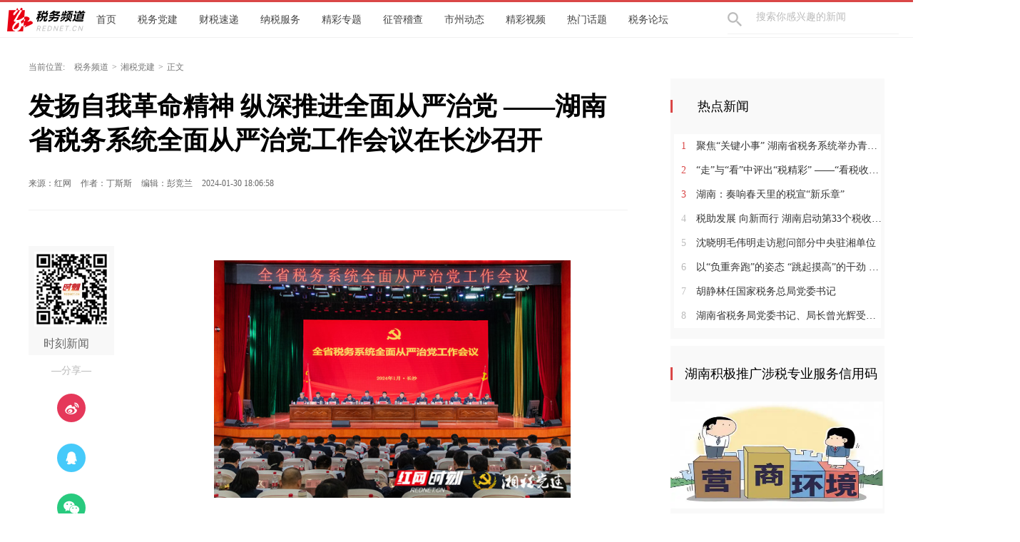

--- FILE ---
content_type: text/html; charset=utf-8
request_url: https://tax.rednet.cn/content/646845/74/13492874.html
body_size: 8959
content:






<!Doctype html>
<html>
<head>
<meta charset="utf-8" />
<meta https-equiv="X-UA-Compatible" content="IE=edge,chrome=1">
<meta name="viewport" content="width=device-width, initial-scale=1">
<meta name="viewport" content="width=1280, initial-scale=0.3">

<link rel="shortcut icon" type="image/x-icon" href="//www.rednet.cn/images/favicon.ico" media="screen" />
<base target="_blank" />
<title>发扬自我革命精神 纵深推进全面从严治党 ——湖南省税务系统全面从严治党工作会议在长沙召开_湘税党建_税务频道</title>
<meta name="description" content="1月30日，湖南省税务系统全面从严治党工作会议在长沙召开。">
<meta name="keywords" content="湘税党建 湖南 全面从严治党 长沙">
<meta property="og:description" content="1月30日，湖南省税务系统全面从严治党工作会议在长沙召开。" />
<meta property="og:title" content="发扬自我革命精神 纵深推进全面从严治党 ——湖南省税务系统全面从严治党工作会议在长沙召开_湘税党建_税务频道" />

<link rel="canonical" href="https://tax.rednet.cn/content/646845/74/13492874.html">
<link rel="alternate" media="only screen and (max-width: 640px)" href="https://tax.rednet.cn/m/content/646845/74/13492874.html">

  <META name="filetype" content="1">
  <META name="publishedtype" content="1">
  <META name="pagetype" content="1">
  <META name="catalogs" content="7852">
  <META name="contentid" content="13492874">
  <META name="publishdate" content="2024-01-30 18:06:58">
  <META name="author" content="丁斯斯">
  <META name="source" content="红网">
<link type="text/css" rel="stylesheet" href="//j.rednet.cn/site/static/css/list.css"/>
<link type="text/css" rel="stylesheet" href="//j.rednet.cn/site/static/css/list_red.css"/>
<link type="text/css" rel="stylesheet" href="//j.rednet.cn/site/static/css/idangerous.swiper.css">
<link type="text/css" rel="stylesheet" href="https://tax.rednet.cn/css/list.css"/>

  <link href="//j.rednet.cn/css/plyr.css" rel="stylesheet">
  <style>
      .plyr__control--overlaid {
        background: rgba(0,0,0,.7)  !important;
        padding: 0 !important;
      }
      .plyr__control--overlaid:focus, .plyr__control--overlaid:hover ,.plyr--video .plyr__control:hover{
        background: rgba(0,0,0,.7) !important;
      }
      .plyr__control--overlaid svg ,.tcp-skin .vjs-big-play-button .vjs-button-icon,.tcp-skin .vjs-big-play-button{
        width: 58px !important;
        height: 58px !important;
      }
      .plyr__control--overlaid svg{
        left: 0 !important;
      }
  </style>
  <!--[if lt IE 9]>
  <script src="//imgcache.qq.com/open/qcloud/video/tcplayer/ie8/videojs-ie8.js"></script>
  <![endif]-->
  <script src="//imgcache.qq.com/open/qcloud/video/tcplayer/lib/hls.min.0.8.8.js"></script>
  <script src="//imgcache.qq.com/open/qcloud/video/tcplayer/tcplayer.min.js"></script>
<script>
var siteId="80";
var siteUrl="https://tax.rednet.cn";
var channelId="7852";
var contentId="13492874";
var terminal="1";
</script>


  <!--[if lte IE 8]>
     <script src="//j.rednet.cn/site/static/js/lib/html5.js"></script>
  <![endif]-->
  <script type="text/javascript" src='//j.rednet.cn/js/plyr.polyfilled.js'></script>
  <script type="text/javascript" src="//j.rednet.cn/site/static/js/lib/jquery.js"></script>
  <script type="text/javascript" src="//j.rednet.cn/site/static/js/config.js" ></script>
  <script type="text/javascript" src="//j.rednet.cn/site_pc_common/js/jquery.qrcode.js" ></script>
  <script type="text/javascript" src="//j.rednet.cn/site/static/js/lib/idangerous.swiper.min.js"></script>
  <script src="//j.rednet.cn/site/static/js/lib/rednetAd.js" type="text/javascript" id="rednetAd"></script>
  <script type="text/javascript" src='//j.rednet.cn/site/static/js/lib/swfobject.js'></script>
  <script type="text/javascript" src="//j.rednet.cn/site/static/js/list_img.js"></script>

<link type="text/css" rel="stylesheet" href="//j.rednet.cn/site/static/css/jplayer.blue.monday.min.css"/>
<script type="text/javascript" src="//j.rednet.cn/site/static/js/jquery.jplayer.min.js"></script>

    <script>
        //pageStaticFilesPath=https://tax.rednet.cn/m
		var WXSHARE_TITLE = "发扬自我革命精神 纵深推进全面从严治党 ——湖南省税务系统全面从严治党工作会议在长沙召开";
		var WXSHARE_DESC = "1月30日，湖南省税务系统全面从严治党工作会议在长沙召开。";
		WXSHARE_LOGO = "https://imgs.rednet.cn/data/24/IMAGE_TENANT_LIB/IMAGE/7021002/2024/1/30/ac0b266a755c4b9abb27f1348786c47b.png";
		if(WXSHARE_LOGO==""||(!WXSHARE_LOGO)){
			WXSHARE_LOGO = "//j.rednet.cn/site/static/images/00.jpg";
		}
	</script>

	<script type="text/javascript" src="https://res.wx.qq.com/open/js/jweixin-1.2.0.js"></script>
	<script type="text/javascript" src="https://moment.rednet.cn/common/js/wxshare.js"></script>

  <script type="application/javascript">
	if (/AppleWebKit.*Mobile/i.test(navigator.userAgent) || /\(Android.*Mobile.+\).+Gecko.+Firefox/i.test(navigator.userAgent) || (/MIDP|SymbianOS|NOKIA|SAMSUNG|LG|NEC|TCL|Alcatel|BIRD|DBTEL|Dopod|PHILIPS|HAIER|LENOVO|MOT-|Nokia|SonyEricsson|SIE-|Amoi|ZTE/.test(navigator.userAgent))) {
	try {
		var url = window.location.href;
		url = url.replace("https://tax.rednet.cn", "https://tax.rednet.cn/m");
		window.location.href=url;
	} catch (e) {}
}
</script>

</head>
<body>
  
        <header class="wrapper">
        <nav class="overf  nav">
          <section class="block_1">
                <ul class="menu"  style="background: url(https://tax.rednet.cn/images/logo-detail.png) left center no-repeat;">
		<li>
			<a href="https://tax.rednet.cn">首页</a>
		</li>
		<li>
				<a href="https://tax.rednet.cn/channel/7852.html">税务党建</a>
			</li>
			<li>
				<a href="https://tax.rednet.cn/channel/7827.html">财税速递</a>
			</li>
			<li>
				<a href="https://tax.rednet.cn/channel/7828.html">纳税服务</a>
			</li>
			<li>
				<a href="https://tax.rednet.cn/channel/7847.html">精彩专题</a>
			</li>
			<li>
				<a href="https://tax.rednet.cn/channel/7850.html">征管稽查</a>
			</li>
			<li>
				<a href="https://tax.rednet.cn/channel/7848.html">市州动态</a>
			</li>
			<li>
				<a href="https://tax.rednet.cn/channel/7832.html">精彩视频</a>
			</li>
			<li>
				<a href="https://tax.rednet.cn/channel/7829.html">热门话题</a>
			</li>
			<li>
				<a href="https://tax.rednet.cn/channel/0000.html">税务论坛</a>
			</li>
			<li>
				<a href="https://tax.rednet.cn/channel/7851.html">税闻天下</a>
			</li>
              </ul>
                <div class="nav-search b-bottom h44 f14">
                  <form name="search"  action="//news-search.rednet.cn/search" target="_blank" accept-charset="utf-8" onsubmit="document.charset='utf-8';">
                    <input type="text" class="search-txt f14" name="q" placeholder="搜索你感兴趣的新闻"><input type="hidden" name="s"  value="80">
                    <a class="icon-search"><input type="submit" alt="" name=" " value=""></a>
                  </form>
                </div>  
            </section>
        </nav>
      
      </header>


<div class="t-center adfile">
<script id='ad1561971058721_12'> new RedAd('ad1561971058721_12',80)</script>
</div>


<main class="block">
<section class="crumb m_t_35 block">
	<span class="">当前位置:</span>        
        <div id="div_listPageLocation" class="breadcrumb" >
<a href="/">税务频道</a>&gt;<a href="/channel/7852.html">湘税党建</a>&gt;<span>正文</span>        </div>
</section>
<section class="overf block">
<section class="box_left f_left">
<h1 class="detail_title">发扬自我革命精神 纵深推进全面从严治党 ——湖南省税务系统全面从严治党工作会议在长沙召开</h1>
<div class="m_b_25">
    <span class="p_l_10" id="source_baidu">来源：红网</span>
    <span class="p_l_10" id="author_baidu">作者：丁斯斯 </span>
    <span class="p_l_10" id="editor_baidu">编辑：彭竞兰 </span> 
    <span class="p_l_10" id="pubtime_baidu">2024-01-30 18:06:58</span>
    <span class="p_l_10" id="numpv"></span>
</div>

<article class="f18 detail_article m_b_30">

<div class="t-center adfile">
<script id='ad1561971076313_13'> new RedAd('ad1561971076313_13',80)</script>
</div>



       
            
            <section class="f_left detail_share" title="">
		<div id="div_share2" class="module" style="min-height:50px;" pageId="4099" terminal="1" moduleName="详情页二维码" moduleType="1" fetchDataType="2" manualData="[{'title':'　','contentUrl':'','urlCloud':'','summary':''}]" pageSize="1"  fileId="null" subAppId="null">

                <div class="detail_share_code">
                    <img src="//j.rednet.cn/images/qr-shike1.png">
                    时刻新闻
                </div>
                <div class="label">—分享—</div>
                <a class="share_wb"></a>
                <a class="share_qq"></a>
                <a class="share_wx" id="tcode"></a>
                <div id="qrcode" style="width:100px; height:100px; margin-top:15px; display:none;position: absolute;margin-left: 70px;z-index:99;"></div>
		</div>
            </section>
          
            <script>
            $('#qrcode').qrcode({
              text: location.href,
              height: 100,
              width: 100,
              src: '//j.rednet.cn/images/logo_25.jpg'
            })
          
            $("#tcode").mouseover(function (){  
                $("#qrcode").show();  
            }).mouseout(function (){  
                $("#qrcode").hide();  
            });  
          
            </script>
<section class="f_right detail_article_content">
<ct><p style="text-align:center"><img src="https://imgs.rednet.cn/data/24/IMAGE_TENANT_LIB/IMAGE/7000816/2024/1/30/760e779834d64eab8745bbecde872881.jpg" title="微信图片_20240130165244_副本.jpg" data-resourceid="1201815357227720704" alt="微信图片_20240130165244_副本.jpg" _styleapp="width: 600px; height: 400px; "/></p><p name="appImgDesc" style="display: block; font-size: 14px; text-align: center; color: rgb(119, 119, 119); line-height: 142%; margin: -6px 0px 20px;">会议现场。</p><p style="text-indent: 2em; text-align: justify;"><strong>红网时刻新闻1月30日讯</strong>（记者 丁斯斯）1月30日，湖南省税务系统全面从严治党工作会议在长沙召开。会议深入学习贯彻习近平总书记关于党的自我革命的重要思想和二十届中央纪委三次全会精神，以及全国税务系统全面从严治党工作会议精神，总结2023年全省税务系统全面从严治党工作，把握新形势新要求，安排部署2024年重点任务。国家税务总局湖南省税务局党委书记、局长曾光辉作工作报告，党委委员、副局长皮本固主持会议，党委委员、纪检组组长蔺轩通报有关情况。</p><p style="text-indent: 2em; text-align: justify;">曾光辉表示，在二十届中央纪委三次全会上，习近平总书记深刻阐述了党的自我革命的重要思想，对持续发力、纵深推进反腐败斗争作出战略部署，为新时代新征程深入推进全面从严治党、党风廉政建设和反腐败斗争提供了根本遵循。全省税务系统要深入学习领会，把握形势任务，找准工作方位，将目标导向、问题导向、实践导向统一起来，扎实推动习近平总书记关于党的自我革命的重要思想落地见效。</p><p style="text-indent: 2em; text-align: justify;">曾光辉指出，2023年全省税务系统坚持以党的政治建设为统领，坚决贯彻党中央决策部署，认真落实税务总局党委和省委、省政府工作要求，在接续擦亮政治底色中建强政治机关，党对税务工作的全面领导得到新加强；在层层传导压力中扛牢管党治党责任，落实“两个责任”展现新作为；在深化贯通协同中提升综合监督效能，推动监督融入税收治理取得新进展；在夯实基层基础中推进党建引领促发展，党建工作质量实现新提升；在坚持严管厚爱中抓实纪律作风建设，系统上下政治生态得到新改善，扎实推动“一二三四”工作部署和“四严”要求落细落小，一刻不停推动全面从严治党取得新成效。</p><p style="text-indent: 2em; text-align: justify;">曾光辉对扎实做好2024年全省税务系统全面从严治党工作提出明确要求：要巩固拓展成果，进一步用习近平新时代中国特色社会主义思想凝心铸魂；扣紧责任链条，进一步完善一体化综合监督体系；夯实党建基础，进一步增强政治功能和组织功能；正风肃纪反腐，进一步营造山清水秀的政治生态；深化政治巡察，进一步发挥巡察利剑作用；锤炼能力素质，进一步加强党建和纪检干部队伍建设，纵深推进全省税务系统全面从严治党，为奋力书写中国式现代化湖南税务实践新篇章、服务“三高四新”美好蓝图提供坚强保障。</p><p style="text-indent: 2em; text-align: justify;">蔺轩深入分析了2023年全省税务系统正风肃纪反腐总体态势，对2024年纪检工作作出部署。他要求，全省税务系统要持续深化纪检监察体制改革，推动一体化综合监督体系有效运转；聚焦重点工作、重点对象、重点领域，推进监督融入税收治理；坚持严的基调和严的措施，持之以恒深化反腐败斗争，推进“四严”要求加强版落地，持续推动全省税务系统纪检工作高质量发展。</p><p style="text-indent: 2em; text-align: justify;">会议以视频形式召开。省局局领导，副处级以上领导干部；各市州局、湖南湘江新区局局长、督办，纪检组组长、分管党建工作的局领导，办公室主任、党建工作科科长；县市区局局长政治能力提升培训班全体学员在主会场参加会议。各市州局、湖南湘江新区局领导班子成员及内设机构负责人等在分会场参加会议。</p></ct>



<p class="f14 m_t_50 m_b_5 h20" style="color:#888">来源：红网</p>
<p class="f14 m_t_5 m_b_5 h20" style="color:#888">作者：丁斯斯 </p>
<p class="f14 m_t_5 m_b_5 h20" style="color:#888">编辑：彭竞兰 </p>

<p style="color:#888;" class="f14 m_t_50 m_b_5 h20">本文为<a href="https://tax.rednet.cn" target="_blank" title="税务频道">税务频道</a>原创文章，转载请附上原文出处链接和本声明。</p><p style="color:#888;" class="f14 m_t_5 m_b_5 h20">本文链接：<a href="https://tax.rednet.cn/content/646845/74/13492874.html" style="color:#888">https://tax.rednet.cn/content/646845/74/13492874.html</a></p>

       <!--判断是否开启评论,只有开启评论的才可以点赞 -->

</section>
</article>



</section>
  
        <section class="box_right f_right">
        <aside>
<div ><script id='ad1561971111281_14'> new RedAd('ad1561971111281_14',80)</script></div>
<div style="margin-top:10px;"><script id='ad1561971120057_15'> new RedAd('ad1561971120057_15',80)</script></div>


            <div class="aside_wrap" style="height:355px;">

                <div id="div_first_title" style="min-height:30px;" class="module" pageId="2190" fetchDataType="2"  terminal="1" moduleName="右侧第一个自定义标题" moduleType="1" pageSize="1"    manualData="[{'title':'　热点新闻','contentUrl':'','urlCloud':'','summary':''}]" fileId="null"    subAppId="null">
                <div class="nav_title">　热点新闻</div>
                </div>

               <div id="div_yuhuatuijianNewsList" style="min-height:220px"  class="module" pageId="2190" fetchDataType="1" includeTop="1" terminal="1" moduleName="右侧第一个自定义内容"  pageSize="8" channelId="7825" excludeNum="1"  shortTitleFlag="0" manualData="[]">
                      <ul class="news_rank news_rank_hour">
                          <li>
                              <a href='https://tax.rednet.cn/content/646849/74/13954015.html' title='聚焦“关键小事” 湖南省税务系统举办青年干部调研活动成果分享会' target="_blank">
                                  <span class="prize">1</span> 
                                  聚焦“关键小事” 湖南省税务系统举办青年干部调研活动成果分享会
                              </a>
                          </li>                                
                          <li>
                              <a href='https://tax.rednet.cn/content/646848/67/13758829.html' title='“走”与“看”中评出“税精彩” ——“看税收走基层”网评品牌活动在湘潭启动' target="_blank">
                                  <span class="prize">2</span> 
                                  “走”与“看”中评出“税精彩” ——“看税收走基层”网评品牌活动在湘潭启动
                              </a>
                          </li>                                
                          <li>
                              <a href='https://tax.rednet.cn/content/646848/51/13738290.html' title='湖南：奏响春天里的税宣“新乐章”' target="_blank">
                                  <span class="prize">3</span> 
                                  湖南：奏响春天里的税宣“新乐章”
                              </a>
                          </li>                                
                          <li>
                              <a href='https://tax.rednet.cn/content/646848/83/13692945.html' title='税助发展 向新而行 湖南启动第33个税收宣传月' target="_blank">
                                  <span >4</span> 
                                  税助发展 向新而行 湖南启动第33个税收宣传月
                              </a>
                          </li>                                
                          <li>
                              <a href='https://tax.rednet.cn/content/646846/97/13514667.html' title='沈晓明毛伟明走访慰问部分中央驻湘单位' target="_blank">
                                  <span >5</span> 
                                  沈晓明毛伟明走访慰问部分中央驻湘单位
                              </a>
                          </li>                                
                          <li>
                              <a href='https://tax.rednet.cn/content/646845/74/13492612.html' title='以“负重奔跑”的姿态 “跳起摸高”的干劲 提交湖南税务2023年民生答卷' target="_blank">
                                  <span >6</span> 
                                  以“负重奔跑”的姿态 “跳起摸高”的干劲 提交湖南税务2023年民生答卷
                              </a>
                          </li>                                
                          <li>
                              <a href='https://tax.rednet.cn/content/646755/62/13302477.html' title='胡静林任国家税务总局党委书记' target="_blank">
                                  <span >7</span> 
                                  胡静林任国家税务总局党委书记
                              </a>
                          </li>                                
                          <li>
                              <a href='https://tax.rednet.cn/content/646754/74/13213182.html' title='湖南省税务局党委书记、局长曾光辉受邀为省委党校主体班学员作专题报告' target="_blank">
                                  <span >8</span> 
                                  湖南省税务局党委书记、局长曾光辉受邀为省委党校主体班学员作专题报告
                              </a>
                          </li>                                
                    </ul>
              </div>
            </div>
         
<div id='adb_r3' style="margin-top:10px;">
            </div>


              <div class="aside_wrap">
                <div id="div_two_title" style="min-height:30px;" class="module" pageId="2190" fetchDataType="1"  terminal="1" moduleName="右侧第二个自定义标题" moduleType="1" pageSize="1"    manualData="[]" fileId="null"   subAppId="null"    channelId="7825" excludeNum="0">
                <div class="nav_title">湖南积极推广涉税专业服务信用码</div>
                </div>
              
                  
              <div id="div_topic_img" style="min-height:320px" class="module" pageId="2190" fetchDataType="1"  terminal="1" moduleName="右侧第二个自定义内容" pageSize="2"     subAppId="null"         excludeNum="0"  moduleType="1">
                          <div class="p_b_10 pr">
                              <a href='https://tax.rednet.cn/content/646045/67/15639086.html' target="_blank" title='湖南税务优化营商环境做法获省政府表彰}'>
                                  <img src='https://imgs.rednet.cn/data/24/IMAGE_TENANT_LIB/IMAGE/7012587/2026/1/23/8be9eac091d34424bc602f23ffeddc10.png' alt='湖南税务优化营商环境做法获省政府表彰}' border="0" width="300" height="150">
                              </a>                                
                          </div>
                          <div class="p_b_10 pr">
                              <a href='https://tax.rednet.cn/content/646045/66/15635241.html' target="_blank" title='湖南将新增2个口岸进境免税店}'>
                                  <img src='https://imgs.rednet.cn/data/24/IMAGE_TENANT_LIB/IMAGE/5350/2026/1/22/e55cebd017ac42dbba55804695649c5e.png' alt='湖南将新增2个口岸进境免税店}' border="0" width="300" height="150">
                              </a>                                
                          </div>
              </div>
             
            </div>

            <div class="aside_wrap">

                <div id="div_three_title" style="min-height:30px;" class="module" pageId="2190" fetchDataType="2"  terminal="1" moduleName="右侧第三个自定义标题" moduleType="1" pageSize="1"    manualData="[{'title':'　通知公告','contentUrl':'','summary':'','urlCloud':''}]" fileId="null"    subAppId="null">
                <div class="nav_title">　通知公告</div>
                </div>
                
                  <div id="div_chuanmeiyuhuaNewsList" style="min-height:220px"  class="module" pageId="2190" fetchDataType="1" includeTop="1" terminal="1" moduleName="右侧第三个自定义内容" pageSize="5" channelId="7827" excludeNum="0" >
                          <ul>
                                  <li>
                                      <a href="https://tax.rednet.cn/content/646045/65/15632080.html" title="郴州永兴税务：“小手册”架起“连心桥” 便民服务有了新注脚" target="_blank">
                                      郴州永兴税务：“小手册”架起“连心桥” 便民服务有了新注脚
                                  </a>
                                  </li>                                
                                  <li>
                                      <a href="https://tax.rednet.cn/nograb/646045/53/15627101.html" title="发挥个税调节功能惠民生促发展" target="_blank">
                                      发挥个税调节功能惠民生促发展
                                  </a>
                                  </li>                                
                                  <li>
                                      <a href="https://tax.rednet.cn/content/646956/74/15582109.html" title="《中华人民共和国增值税法实施条例》明年1月1日起施行" target="_blank">
                                      《中华人民共和国增值税法实施条例》明年1月1日起施行
                                  </a>
                                  </li>                                
                                  <li>
                                      <a href="https://tax.rednet.cn/nograb/646956/52/15551985.html" title="今天，海南“封关”！注意税收政策有这些变化" target="_blank">
                                      今天，海南“封关”！注意税收政策有这些变化
                                  </a>
                                  </li>                                
                                  <li>
                                      <a href="https://tax.rednet.cn/nograb/646954/67/15373210.html" title="国家税务总局在湘调研“税路通”品牌建设情况 推动《全球税讯》知识产品护航企业“走出去”" target="_blank">
                                      国家税务总局在湘调研“税路通”品牌建设情况 推动《全球税讯》知识产品护航企业“走出去”
                                  </a>
                                  </li>                                
                          </ul>
                  </div>


        </aside>
<div style=""><script id='ad1561971128297_16'> new RedAd('ad1561971128297_16',80)</script></div>
    </section>

</section>
</main>




  <section class="readnext  m_t_50">
    <div class="readnex_detail">
      <p class="f18 p_b_30 p_t_50 cGray9">阅读下一篇</p>
      <h1 class="p_b_40">
        <div id="div_nextNews">
              <a class="f36 cGray3" href="https://tax.rednet.cn/nograb/646845/96/13417930.html" title="湖南税务：年终党建迎“大考” “一把手”现场晒“答卷”">湖南税务：年终党建迎“大考” “一把手”现场晒“答卷”</a>
        </div>

      </h1>
      <a class="btn" href="//www.rednet.cn" title="返回红网首页">返回红网首页</a>
      <a class="btn" href="https://tax.rednet.cn" title="返回税务频道首页">返回税务频道首页</a>
    </div>
  </section>


  <script type="text/javascript" src="//j.rednet.cn/site/static/wap/js/wap-function.js"></script>
  <script type="text/javascript" src="//j.rednet.cn/site_pc_common/js/common.js" ></script>
  <script type="text/javascript" src="//j.rednet.cn/site/static/js/tokenRead.js"></script>
  <script>

     mutiVideoCheck();
      var siteName = "税务频道";
     var siteId = "80";
     var channelId = "7852";
     var contentId  = "13492874";
    (function(){
	   $(".detail_share").on('click',function(e){
        if($(e.target).hasClass("share_wb")){
          shareTo("WB","发扬自我革命精神 纵深推进全面从严治党 ——湖南省税务系统全面从严治党工作会议在长沙召开")
        }else if($(e.target).hasClass("share_qq")){
          shareTo("QQ","发扬自我革命精神 纵深推进全面从严治党 ——湖南省税务系统全面从严治党工作会议在长沙召开")
        }
      })
	 $(".detail_share_city").on('click',function(e){
			if($(e.target).hasClass("share_wb_city")){
				shareTo("WB","发扬自我革命精神 纵深推进全面从严治党 ——湖南省税务系统全面从严治党工作会议在长沙召开")
			}else if($(e.target).hasClass("share_qq_city")){
				shareTo("QQ","发扬自我革命精神 纵深推进全面从严治党 ——湖南省税务系统全面从严治党工作会议在长沙召开")
			}
		})
      var site = "https://tax.rednet.cn";
      var contentId  = "13492874";
      var ckie = site + '-favCookieUUID-' + contentId;
      $(".detail_share").on('click',function(e){
        if($(e.target).hasClass("share_wb")){
          shareTo("WB","发扬自我革命精神 纵深推进全面从严治党 ——湖南省税务系统全面从严治党工作会议在长沙召开")
        }else if($(e.target).hasClass("share_qq")){
          shareTo("QQ","发扬自我革命精神 纵深推进全面从严治党 ——湖南省税务系统全面从严治党工作会议在长沙召开")
        }
      })
      $.ajax({
          type: "get",
          url: APIURL + "/content/star/" + contentId,
          success: function(data){
              $(".starCount").html(data);
          }
      });
      $(".fav").on('click',function(){
        var cookieUUID = getCookie(ckie)
        if(!getCookie(ckie)){
          addFav();
        }else{
          if(cookieUUID && cookieUUID.indexOf(contentId + '-fav') < 0){
            addFav()
          }else{
            alert('您已点赞！')
          }
        }
      });
      function addFav(){
          setCookie(ckie,contentId + '-fav-'+new Date().getTime());
          $.ajax({
            type: "put",
            url: APIURL + "/content/star/" + contentId,
            data:{
              'cookieUUID': getCookie(ckie)
            },
            dataType:'text',
            success: function(data){
                //$(".starCount").html(data);
                 var tmpData = $(".starCount").html();
                 $(".starCount").html(Number(tmpData)+1);
            }
          });
      }
    })();

//阅读量显示
//showClicks();
  </script>
  
<script type="text/javascript" src="//j.rednet.cn/site_pc_common/js/detail.js"></script>




  
        <footer class="nfooter" style="margin-top:0;">
        <div class="about">
            <script src="https://j.rednet.cn/redcloud/js/ufoot.js"></script>
        </div>
    </footer>
    <script type="text/javascript">
        (function(w,d,g,r){
            w['_wd_o']=r;
            w[r]=w[r]||function(){arguments.t=1*new Date(),(w[r].q=w[r].q||[]).push(arguments);};
            var a=d.createElement('script'),m=d.getElementsByTagName('script')[0];
            a.async=1;
            a.src=g;m.parentNode.insertBefore(a,m);
          })(window,document,'//cl3.webterren.com/webdig.js?z=41','_wa');
        _wa('wd_paramtracker', '_wdxid=000000000000000000000000000000000000000000');


(function(){
    var bp = document.createElement('script');
    var curProtocol = window.location.protocol.split(':')[0];
    if (curProtocol === 'https'){
   bp.src = 'https://zz.bdstatic.com/linksubmit/push.js';
  }
  else{
  bp.src = 'http://push.zhanzhang.baidu.com/push.js';
  }
    var s = document.getElementsByTagName("script")[0];
    s.parentNode.insertBefore(bp, s);
})();

    </script>

<script>
					$(document).ready(function(){
						$('.tr_img li:gt(0) img').css('border','0').css('margin-bottom','14px');
						$('.tr_img li img').click(function(){
							$(this).css('border','2px solid #e00')
							$('.tr_img li img').not($(this)).css('border','0')
						});
                                           function visitLog() {
           if(typeof contentId!='undefined'&& typeof channelId!='undefined'&& typeof siteId!='undefined'){
		$.ajax({
			type: "post",
			contentType: "application/json; charset=utf-8",
			url: APIURL + "/content/visit/",
			data: JSON.stringify({
				contentId: contentId,
				channelId: channelId,
				siteId: siteId,
				terminal: '1',
				url: window.location.href
			}),
			dataType: 'json',
			success: function (resp) {

			}
		});
          }
	}

	visitLog();
					});



				</script>


</body>
</html>


--- FILE ---
content_type: text/css
request_url: https://tax.rednet.cn/css/list.css
body_size: 4341
content:
@import url('reset-1.3.min.css');                 
@import url('global.css'); 
.nav{border-top:3px solid #da4747;border-bottom: 1px solid #f1f1f1;}
.nav ul.menu{min-width:860px;float: left;width:65%;padding-left: 110px;background: url('../images/logo-detail.png') left center no-repeat;margin-left:10px;}
.nav ul.menu li a{font-size:14px;color: #444444;height: 50px;line-height: 50px;display: block;overflow: hidden;float: left;padding:0 15px;}
.nav ul.menu li a:hover{color:#444444}
.nav .nav-search {border-bottom:1px solid #f1f1f1;line-height:40px;width: 240px;position: relative;color: #bbb;float: right;top: 0;margin-right:20px;}
.nav .nav-search input{border:0;padding-left:40px;color: #bbb;height: 40px;width: 200px;display: inline-block;}
.nav .nav-search input:focus{outline: 0;}
.nav .nav-search .icon-search {position: absolute;top: 14px;cursor: pointer;color: #bbb;background: url(../images/icon-search.png) left center no-repeat;width: 20px;height: 20px;display:block;}
.nav .nav-search .icon-search input{width: 100%;height: 100%;position: relative;top:-10px;}
.nav .nav-login{width: 130px;float: right;height: 100%;}
.nav .nav-login img{width:32px;height:32px;margin: 9px 5px;}
.nav .nav-login a{font-size: 12px;color: #444;padding: 0 5px;top: -18px;position: relative;}

.video-js{margin: 0 auto 20px;}

.crumb{ font-size:12px;color: #777;height: 12px;line-height: 12px;}
.breadcrumb,.breadcrumb li{display: inline-block;padding: 0 5px;}
.breadcrumb > li + li:before {color: #777;content: ">";padding: 0 10px 0 0;}
.breadcrumb a{color: #777;}
.breadcrumb a:hover{color:#da4747;}
.site_specific{width:60px;border:1px solid #ededed;position: fixed;top:200px;right: 60px;}
.site_specific div{position:relative;text-align: center;height:55px;padding-top:5px;}
.site_specific div img{display:none;position:absolute;left:-138px;top:0;}
.site_specific div.site_sk img{top:-60px;}
.site_specific div.site_wx,.site_specific div.site_wb{border-bottom: 1px solid #ededed;}
.site_specific .site_wx_a{background: url(../images/icon-share.png) 0 0 no-repeat;}
.site_specific .site_wb_a{background: url(../images/icon-share.png) 0 -34px no-repeat;}
.site_specific .site_sk_a{background: url(../images/icon-share.png) 0 -68px no-repeat;}
.site_specific div a{display: block;width:34px;height:34px;margin: 0 13px;}
.site_specific div span{font-size: 10px;color: #333;line-height: 2px;position: relative;top: -5px;}
@media screen and (max-width: 1366px) {
    .site_specific {
        right: 0;
    }
}
.datepicker{float: right;height: 24px;line-height: 18px;border: 1px solid #d1d1d1;border-radius: 6px;background: url(../images/icon-time.png) 6px 6px no-repeat;}
.datepicker input{width: 100%;height: 100%;padding-left:30px;color: #666;}
.layui-laydate .layui-laydate-main .layui-this{background: #da4747 !important;}

ul.news_list{border-top:1px solid #ededed;}
ul.news_list li{height:50px;line-height: 50px;border-bottom: 1px solid #ededed;color: #444;}
ul.news_list li .time{color:#bbb;} 
ul.news_list li a{color:#000;font-size: 16px;text-indent: 20px;}

ul.side-nav{line-height: 45px;color: #444;font-size: 16px;text-align: center;width:120px;}
ul.side-nav li a{color: #444;}
ul.side-nav li.active{background: #fb4747;}
ul.side-nav li.active a{color: #fff;}


.aside_wrap{background: #f9f9f9;margin-bottom: 10px;}
.nav_title{position: relative; height: 78px;line-height:78px;font-size:18px;padding-left:20px;background: #f9f9f9;}
.nav_title:before{ content:"";   width: 3px;height: 18px;display: block;overflow: hidden;background: #da4747;position: absolute;left: 0;top:30px;}

.aside_wrap ul { width:100%; display:block; overflow:hidden;  font-size:14px; }
.aside_wrap ul.news_rank{background: #fff;margin: 0 5px;width:290px;padding-bottom: 5;}
.aside_wrap .news_rank_week,.aside_wrap .news_rank_month{display: none;}
.aside_wrap ul.rank_type{width: 165px;background: #fff;position: absolute;right:5px;top:25px;}
.aside_wrap ul.rank_type li{cursor:pointer;float:left;width: 55px;height: 28px;line-height: 28px;color: #000;font-size: 12px;text-align: center;}
.aside_wrap ul.rank_type li.on{background: #fea348;color:#fff;}
.aside_wrap ul li {  margin:0px; padding:0px; overflow:hidden;  display:block; height:34px;  line-height:34px;}
.aside_wrap ul li a,.aside_wrap ul li a:visited{ color:#333; padding-left:10px;display:block;  overflow:hidden; }
.aside_wrap ul li a:hover{color:#da4747;}
.aside_wrap ul li a span{color: #bbb;padding-right: 10px;}
.aside_wrap ul li a span.prize{color: #da4747;}

.a_img_title{width: 285px;height: 35px;line-height: 35px;padding-top: 115px;background: url(../images/bg-line.png) no-repeat;color: #fff;font-size: 14px;color: #fff;
position: absolute;left: 0;top: 0;padding-left:15px;cursor: pointer;}
.detail_title{min-height: 48px;line-height: 48px;padding:25px 0 24px;color: #000;font-size: 36px;}
.detail_article{border-bottom:2px solid #fff;border-top:1px solid #f1f1f1;overflow: hidden;padding-top: 20px;}
.detail_share{width: 120px;margin-right: 60px;}
.detail_share .label{color:#bbb;font-size: 14px;margin-top: 15px;text-align: center;line-height: 14px;}
.detail_share_code{background: #f8f8f8;color: #666;text-align: center;margin-top:30px;font-size: 16px;line-height: 32px;}
.detail_share_code img{margin:8px;}
.share_wx,.share_wb,.share_qq{display:block;width: 50px;height: 50px;background: url(../images/icon-sprite.png) 0 0 no-repeat;margin:20px auto;}
.share_wb{background: url(../images/icon-sprite.png) 0 -50px no-repeat;}
.share_qq{background: url(../images/icon-sprite.png) 0 -100px no-repeat;}
.share_wx:hover{background: url(../images/icon-sprite.png) -50px 0 no-repeat;}
.share_wb:hover{background: url(../images/icon-sprite.png) -50px -50px no-repeat;}
.share_qq:hover{background: url(../images/icon-sprite.png) -50px -100px no-repeat;}
.detail_article_content{color: #000;line-height: 38px;width: 660px;}
.detail_article_content p img{width: 500px;margin:25px 0;}
.fav{display: block;width: 50px;height: 50px; background: url(../images/icon-sprite.png) left -350px no-repeat;margin: 70px auto;color: #ccc;position: relative}
.fav span{position: absolute;top:46px;text-align: center;width: 100%;display: inline-block;}
.fav:hover{background: url(../images/icon-sprite.png) -50px -350px no-repeat;}
.fav:hover span{color: #cc0000;}

.readnext{height: 300px;background: #f5f5f5;}
.readnext .readnex_detail{margin-left:230px;}
.readnext .readnex_detail h1 a{color: #000;}
.readnext .readnex_detail a.btn{background:#fff;display:inline-block;height: 38px;line-height: 40px;text-align: center;font-size: 14px;color: #a3a3a3;width: 160px;border: 1px solid #ccc;cursor: pointer;border-radius: 4px;margin-right: 15px;}

/*--paging新的分页--*/
.pagination{
	display:inline-block;
	padding-left:0;
	margin:20px 0 100px;
    border-radius:4px;
	font-size: 14px;
}
.pagination>li{display:inline}  
.pagination>li>a,.pagination>li>span{
	position:relative;
	float:left;
	padding:0;
	width: 28px;
	height: 28px;
	line-height: 28px;
	text-align: center;
	margin-right: 10px;
	margin-left:-1px;
	color:#444444;
	text-decoration:none;
	background-color:#fff;
	border:1px solid #f2f2f2;
	border-radius: 6px;
	cursor: pointer;
	-webkit-touch-callout: none;
	-webkit-user-select: none;
	-khtml-user-select: none;
	-moz-user-select: none;
	-ms-user-select: none;
	user-select: none;
}
.pagination>li:first-child>a,.pagination>li:first-child>span{
	margin-right:10px;
	border-radius:6px;
	border: 1px solid #f2f2f2;
	padding: 0;
	width: 58px;
	line-height:28px;
	height: 28px;
	text-align: center;
	color: #444444;
}
.pagination>li:last-child>a,.pagination>li:last-child>span{
	border-radius:6px;
	margin-right:10px;
	border: 1px solid #f2f2f2;
	padding: 0;
	width: 58px;
	line-height:28px;
	height: 28px;
	text-align: center;
	color: #444444;
}
.pagination>li>a:focus,.pagination>li>a:hover,.pagination>li>span:focus,.pagination>li>span:hover{
	z-index:2;
	color:#444444;
	background-color:#eee;
	border-color:#ddd;
}  
.pagination>.active>a,.pagination>.active>a:focus,.pagination>.active>a:hover,.pagination>.active>span,.pagination>.active>span:focus,.pagination>.active>span:hover{
	z-index:3;
	color:#fff;
	cursor:default;
	background-color:#f05156;
	border-color:#f05156;
}  
.pagination>.disabled>a,.pagination>.disabled>a:focus,.pagination>.disabled>a:hover,.pagination>.disabled>span,.pagination>.disabled>span:focus,.pagination>.disabled>span:hover{
	color:#777;
	cursor:not-allowed;
	background-color:#fff;
	border-color:#ddd;
}  
.pagination-lg>li>a,.pagination-lg>li>span{
	padding:10px 16px;
	font-size:18px;
	line-height:1.3333333;
}  
.pagination-lg>li:first-child>a,.pagination-lg>li:first-child>span{
	border-radius:6px;

}  
.pagination-lg>li:last-child>a,.pagination-lg>li:last-child>span{
	border-top-right-radius:6px;
	border-bottom-right-radius:6px;
}  
.pagination-sm>li>a,.pagination-sm>li>span{
	padding:5px 10px;
	font-size:12px;
	line-height:1.5;
}  
.pagination-sm>li:first-child>a,.pagination-sm>li:first-child>span{
	border-top-left-radius:3px;
	border-bottom-left-radius:3px;
}  
.pagination-sm>li:last-child>a,.pagination-sm>li:last-child>span{
	border-top-right-radius:3px;
	border-bottom-right-radius:3px;
}  
.pager{
	padding-left:0;
	margin:20px 0;
	text-align:center;
	list-style:none;
}  
.pager li{
	display:inline;
}  
.pager li>a,.pager li>span{
	display:inline-block;
	padding:5px 14px;
	background-color:#fff;
	border:1px solid #ddd;
	border-radius:15px;
}  
.pager li>a:focus,.pager li>a:hover{
	text-decoration:none;
	background-color:#eee;
}  
.pager .next>a,.pager .next>span{
	float:right;
}  
.pager .previous>a,.pager .previous>span{
	float:left;
}  
.pager .disabled>a,.pager .disabled>a:focus,.pager .disabled>a:hover,.pager .disabled>span{
	color:#777;
	cursor:not-allowed;
	background-color:#fff;
}
.pageJump{
	display:inline-block;font-size: 14px;
	padding-left:0;
	margin:20px 10px;
	border-radius:4px;
	vertical-align:top;
}
.pageJump .button,.pageJump input{
	font-size:14px;
	padding:0;

	margin-left:-1px;
	line-height:1.42857143;
	color:#444444;
	text-decoration:none;
	background-color:#fff;
	border:1px solid #ddd
}
.pageJump input{
	width: 60px;
	height: 25px;
	border-radius: 6px;
	text-align: center;
}
.pageJump .button{
	width: 40px;
	height: 25px;
	margin-left: 10px;
	border-radius: 6px;
}
.pageJump-lg .button,.pageJump-lg input{
	padding:10px 16px;
	font-size:18px;
	line-height:1.3333333;
}
.pageJump-sm .button,.pageJump-sm input{
	padding:5px 10px;
	line-height:1.5;
}


.detail-article {line-height: 32px; position: relative;}
.eye {position: absolute; top: 25px; right: 0; /* background: url(../images/png/icon-enlarge_2.png) center no-repeat; */ background: #8c8c8c; width: 40px; text-align: center; height: 40px; line-height: 40px;}
.eye a {display: inline-block; height: 100%; width: 100%;}
.eye img {display: inline-block; width: 18px; height: 18px;}
.detail-article p img {display: inline-block; height: 333px; background: pink;}
.picinfo {position: relative; margin-bottom: 35px; z-index: 11; width: 100%; color: #CCCCCC; cursor: default;}
.progress {/* top: 5px; */ margin-bottom: 0; /* background-image: url(img/splash_white.png); */ float: left; width: 55px; height: 50px; margin: 0 30px 5px 0; text-align: center; /* background: url(img/splash.png) 60% 70% no-repeat; */ position: relative;}
.progress .numerator, .progress .denominator {position: absolute; font-family: Georgia, 'Monotype Corsiva', Arial, sans-serif; /* font-style: italic; */ line-height: 1;}
.numerator {bottom: 25%; right: 68%; color: #cc191b; font-size: 28px; position: absolute; font-family: Georgia, 'Monotype Corsiva', Arial, sans-serif; /* font-style: italic; */ line-height: 1;}
.denominator {top: 17%; left: 60%; font-size: 32px; color: #333;}
.picinfo-text {color: #333; font-size: 14px; text-indent: 2em;}
.s_line {color: #333; position: absolute; font-size: 38px; top: 28%; right: 40%;}
.photo_layer .progress .denominator {color: #777777;}
.img_cf {padding-left: 85px;}
.photo_layer .picinfo-text {color: #9E9E9E;}
.btn-left {position: absolute; left: 0; bottom: 8%; display: block; width: 25px; height: 55px;}
.btn-right {position: absolute; right: 0; bottom: 8%; display: block; width: 25px; height: 55px;}
.min_img {margin-bottom: 7px; border-bottom: 4px solid #ccc; clear: both; padding-bottom: 7px; overflow: hidden; position: relative; width: 600px; margin: 0 auto; height: 130px;}
.min_img ul {overflow: hidden; height: 130px; position: absolute; margin-left: 35px;}
.min_img li {margin-right: 20px; float: left;}
.min_img li a.active {display: inline-block; width:200px; height: 140px; float: left; margin-top: 0;}
.min_img li a {display: inline-block; width: 150px; height: 130px; float: left; margin-top: 10px;}
.min_img img {/*margin-top: 10px;*/ width: 100%; height: 100%; background: pink; display: inline-block;}

/*轮播�?/
.swiper-slide {text-align: center; font-size: 18px; background: #fff; position: relative; /* Center slide text vertically */ display: -webkit-box; display: -ms-flexbox; display: -webkit-flex; display: flex; -webkit-box-pack: center; -ms-flex-pack: center; -webkit-justify-content: center;justify-content: center; -webkit-box-align: center;	-ms-flex-align: center; -webkit-align-items: center; align-items: center;}
.swiper-container {width: 100%; color: #fff; text-align: center;}
.swiper-container .swiper-slide img {width: 300px; height: 400px;}
.swiper-pagination-1 {position: absolute; z-index: 20; bottom: 10px; width: 100%; text-align: center;}
.swiper-pagination-2 {position: absolute; z-index: 20; bottom: 10px; width: 98%; text-align: right;}
.swiper-pagination-switch {display: inline-block; width: 8px; height: 8px; border-radius: 8px; /*background: #555;*/ margin: 0 5px; opacity: 0.8; border: 1px solid #f2f2f2; cursor: pointer;}
.swiper-active-switch {background: #f2f2f2;}
.swiper1-button-prev,
.swiper2-button-prev {position: absolute; top: 50%; margin-top: -25.2px; left: 0;}
.swiper_tip {position: absolute; bottom: 0; width: 100%; left: 0; line-height: 60px; font-size: 26px; text-align: left; text-indent: 10px; height: 60px; color: #fff;
	filter: progid: DXImageTransform.Microsoft.Gradient(gradientType=0, startColorStr=rgba(255, 255, 255, 0.5), endColorStr=rgba(0, 0, 0, 0.8));
	background: -ms-linear-gradient(top, rgba(255, 255, 255, 0), rgba(0, 0, 0, 0.8));
	background: -moz-linear-gradient(top, rgba(255, 255, 255, 0), rgba(0, 0, 0, 0.8));
	background: -webkit-gradient(linear, 0% 0%, 0% 100%, from(rgba(255, 255, 255, 0)), to(rgba(0, 0, 0, 0.8)));
	background: -webkit-linear-gradient(top, rgba(255, 255, 255, 0), rgba(0, 0, 0, 0.8));
	background: -o-linear-gradient(top, rgba(255, 255, 255, 0), rgba(0, 0, 0, 0.8));}
.swiper_tip_1 {text-align: center; font-size: 22px;}
.swiper1-button-next,
.swiper2-button-next {position: absolute; top: 50%; margin-top: -25.2px; right: 0;}
.swiper2-button-prev,
.swiper2-button-next {margin-top: -30px;}
.photo_layer {display: none; top: 0; left: 50%; margin-left: -715px; background: rgba(0, 0, 0, .9); width: 1430px; height: 1091px; position: absolute; background: #000; /* opacity: 0.5; */ z-index: 999; color: #9E9E9E;}
.photo_layer .figure_img {width: 1070px; height: 100%; background: #000000; position: relative; float: left; top: 0; bottom: 0; left: 0; overflow: auto;}
.photo_layer .figure-side {width: 360px; height: 100%; background: #131313; position: relative; float: left; padding: 180px 20px 0; box-sizing: border-box;}
.imgClose {width: 40px; height: 40px; background: url(../images/icon-close.png) center no-repeat; position: absolute; top: 11px; right: 15px; cursor: pointer;}
.img_banner {position: absolute; width: 900px; height: 600px; top: 6%; left: 8%;}
.tr_logo img {border: 0;}
.figure-side .tr_text {padding: 20px 0; color: #A2A2A2; font-size: 20px; font-family: PingFangSC-Regular, sans-serif;}
.figure-side .tc_share .qq_share {background: url(../images/icon-share1.png); background-position-x: 24px; display: inline-block; height: 24px;}
.figure-side .tc_share .xl_share {background: url(../images/icon-share1.png); background-position-x: 48px; display: inline-block; height: 24px;}
.figure-side .tc_share a {margin-left: 10px; padding: 0;}
.figure-side .tc_share a img {width: 24px; height: 24px; display: inline-block;}
.picinfo.img_text {margin-top: 70px;}
.figure-side .tr_img {margin-top: 35px; margin-bottom: 160px;}
.figure-side .tr_img li {margin-right: 14px; float: left;}
.figure-side .tr_img img.active {border: 2px solid #fb4747; -webkit-box-sizing: border-box; -moz-box-sizing: border-box;}
.figure-side .tr_img a img {width: 74px; height: 74px;}

.all {height: 600px; position: relative;}
.screen {width: 900px; height: 600px; overflow: hidden; position: relative;}
.all ul {width: 16000px;}
.screen ul {position: absolute; left: 0; top: 0px;}
.all ul li {float: left;}
.screen ul li {width: 900px; height: 600px; overflow: hidden; float: left;}
.all ul img {width: 900px; height: 600px;}
.img_banner img {width: 900px !important; height: 600px !important;}
.all ol {position: absolute; left: 50%; margin-left: -174px; bottom: 12px; font-size: 28px; opacity: 0;}
.all ol .current {background-color: #690;}
.all ol li {display: inline-block; width: 12px; height: 12px; border-radius: 8px; cursor: pointer; float: left; margin: 0 10px; background-color: #666666;}
#arr span {position: absolute; width: 28px; height: 77px; top: 50%;}
#arr span {position: absolute; width: 28px; height: 77px; top: 50%;}
#left {left: -48px; background: url(../images/a-left.png) no-repeat center; background-size: 28px 77px;}
#right {right: -48px; background: url(../images/a-right.png) 0 0 no-repeat; background-size: 28px 77px;}






















--- FILE ---
content_type: text/css
request_url: https://tax.rednet.cn/css/global.css
body_size: 1045
content:
body{color:#666666;font-size:12px;font-family:"Microsoft Yahei, Verdana, Geneva, sans-serif";line-height:24px;}
.wrapper{ width:100%; height:auto; display:block; margin:0 auto; }
.block{ width:1200px; height:auto; display:block; margin:0 auto;  position:relative; overflow: hidden;}
a { text-decoration: none; color: #666666 ;cursor: pointer; }
.overf{overflow: hidden;}
.t_center{text-align: center;}
/* float */
.f_left{ float:left;}
.f_right{ float:right;}
/* font */
.f12 { font-size: 12px; }
.f14 { font-size: 14px; }
.f16 { font-size: 16px; }
.f18 { font-size: 18px; }
.f20 { font-size: 20px; }
.f22 { font-size: 22px; }
.f24 { font-size: 24px; }
.f26 { font-size: 26px; }
.f30 { font-size: 30px; }
.f32 { font-size: 32px; }
.f34 { font-size: 34px; }
.f36 { font-size: 36px; }
/*  margin  padding*/
.m_t_5 { margin-top: 5px !important; }
.m_t_10 { margin-top: 10px !important; }
.m_t_15 { margin-top: 15px !important; }
.m_t_20 { margin-top: 20px !important; }
.m_t_25 { margin-top: 25px !important; }
.m_t_30 { margin-top: 30px !important; }
.m_t_35 { margin-top: 35px !important; }
.m_t_40 { margin-top: 40px !important; }
.m_t_45 { margin-top: 45px !important; }
.m_t_50 { margin-top: 50px !important; }
.m_b_5 { margin-bottom: 5px !important; }
.m_b_10 { margin-bottom: 10px !important; }
.m_b_15 { margin-bottom: 15px !important; }
.m_b_20 { margin-bottom: 20px !important; }
.m_b_25 { margin-bottom: 25px !important; }
.m_b_30 { margin-bottom: 30px !important; }
.m_b_35 { margin-bottom: 35px !important; }
.m_b_40 { margin-bottom: 40px !important; }
.m_b_45 { margin-bottom: 45px !important; }
.m_b_50 { margin-bottom: 50px !important; }
.m_l_10 { margin-left: 10px !important; }
.m_l_15 { margin-left: 15px !important; }
.m_r_10 { margin-right: 10px !important; }
.p_t_5 { padding-top: 5px; }
.p_t_10 { padding-top: 10px; }
.p_t_15 { padding-top: 15px; }
.p_t_18 { padding-top: 18px; }
.p_t_20 { padding-top: 20px; }
.p_t_25 { padding-top: 25px; }
.p_t_30 { padding-top: 30px; }
.p_t_35 { padding-top: 35px; }
.p_t_40 { padding-top: 40px; }
.p_t_45 { padding-top: 45px; }
.p_t_50 { padding-top: 50px; }
.p_b_5 { padding-bottom: 5px; }
.p_b_10 { padding-bottom: 10px; }
.p_b_15 { padding-bottom: 15px; }
.p_b_20 { padding-bottom: 20px; }
.p_b_25 { padding-bottom: 25px; }
.p_b_30 { padding-bottom: 30px; }
.p_b_35 { padding-bottom: 35px; }
.p_b_40 { padding-bottom: 40px; }
.p_b_50 { padding-bottom: 50px; }
.p_l_5 { padding-left: 5px; }
.p_l_10 { padding-left: 10px; }
.p_l_15 { padding-left: 15px; }
.p_l_20 { padding-left: 20px; }
.p_l_25 { padding-left: 25px; }
.p_l_30 { padding-left: 30px; }
.p_l_40 { padding-left: 40px; }
.p_l_50 { padding-left: 50px; }
.p_r_5 { padding-right: 5px; }
.p_r_10 { padding-right: 10px; }
.p_r_15 { padding-right: 15px; }
.p_r_20 { padding-right: 20px; }
.p_r_25 { padding-right: 25px; }
.p_r_30 { padding-right: 30px; }
.p_r_40 { padding-right: 40px; }
.p_r_50 { padding-right: 50px; }
/** line-height */
.h16{ line-height: 20px; }
.h18 { line-height: 20px; }
.h20 { line-height: 20px; }
.h22 { line-height: 22px; }
.h24 { line-height: 24px; }
.h26 { line-height: 26px; }
.h28 { line-height: 28px; }
.h30 { line-height: 30px; }
.h32 { line-height: 32px; }

.box_left{width: 840px;}
.box_right{width: 300px;}
.header_ad_l,.header_ad_r{/*width:810px height: 90px ;;*/ display:block; overflow:hidden;width: 600px;height: 60px;;}
.header_ad_r{/*width:380px;*/width: 590px;}
.box_left span:first-child {padding-left: 0;}

.nfooter{background: #f8f8f8;color: #fff;height: 110px;margin-top: 60px;}
.nfooter .about{height:44px;line-height: 44px;background: #da4747;text-align: center;color: #fff;position: relative;top:14px;}
.nfooter .about a{color: #fff;padding:0 32px;}
.nfooter .about a:hover{color:#002F88 ! important;}
.nfooter .copyright{color: #666;text-align: center;height: 52px;line-height: 52px;position: relative;top:14px;}